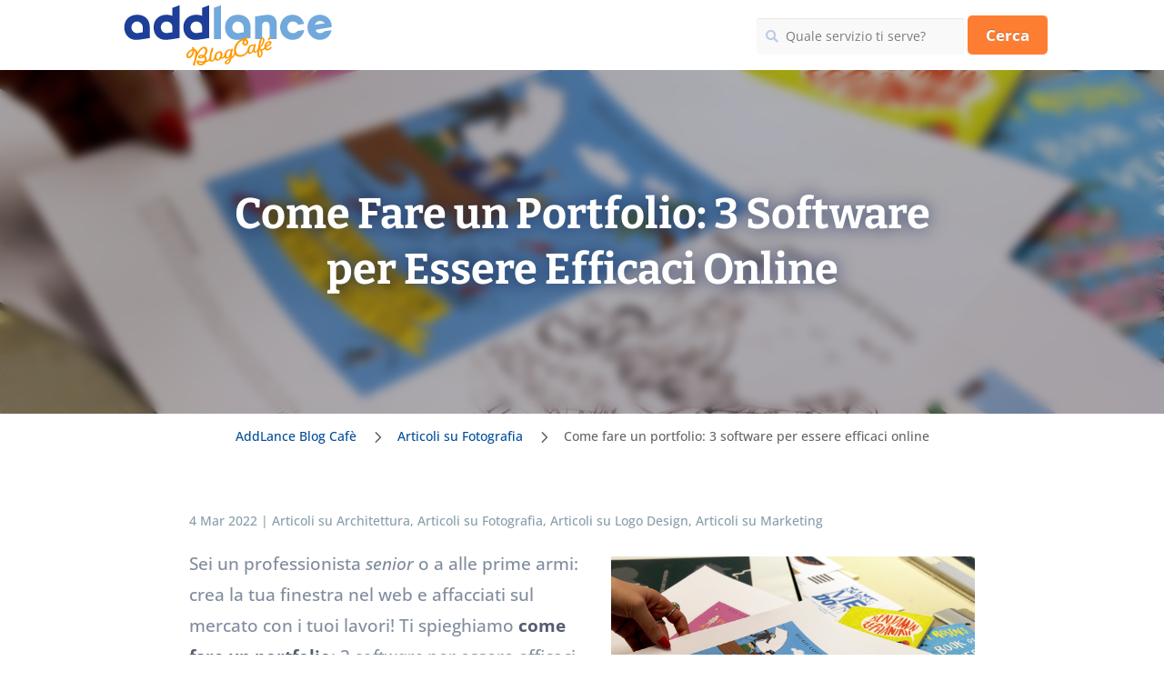

--- FILE ---
content_type: application/x-javascript
request_url: https://www.addlance.com/blog/wp-content/themes/Divi-child/searchbar.js?ver=1.5
body_size: 868
content:
/* 
 * To change this template, choose Tools | Templates
 * and open the template in the editor.
 */


// script dependent on $
MAIN_URL='https://www.addlance.com/';
//Fill country data           
(function($){ 
    $(document).ready(function() {
        //console.log('hello');
        //Search Skills
        //$ajaxStatus = true;
        $(document).on('click','.fillSkills', function(){
            var link = 'undefined';
            var value=$(this).attr('data-type');
            var skill=$(this).attr('data-name');
            var qString=$(this).attr('data-uri');
            if(value !='' && skill !='' && qString !='')
            {        
                $('.frmSkills').val(skill);    
                link =MAIN_URL+'preventivi/'+value+'/'+qString;
            }
            //Move to selected skill project page    
            if(link != undefined)
            {
                $('.skillsResponse').html('');    
                window.location.href= link;
                return false;
            }
        });
        $(document).on('keyup', '.frmSkills', function(){
            $objValue = $.trim($(this).val());
            if($objValue.length >= 1)
            {            
                $('.skillsResponse').html('');            
                var str='action=findSkillsBlog&skillName='+encodeURIComponent($objValue);
                // if($ajaxStatus)
                //  {
                $.ajax({
                    type: "POST",
                    url: MAIN_URL+'ajax.php',
                    data:str,                   
                    beforeSend: function(){
                        //  $ajaxStatus = false;
                        $(".frmSkills").css("background","#FFF url("+MAIN_URL+"common/images/ajax_loader.gif) no-repeat right");
                    },                    
                    success: function(data){
                        var response = $.parseJSON(data);
                        if(response !='')
                        {
                            //  $ajaxStatus = true;
                            $(".frmSkills").css("background","#fff");
                            $('.skillsResponse').html(response.html);                          
                            //Apply match class
                            $(".skillsResponse ul li .center").removeClass("match").filter(function () {
                                return $(this).text().toLowerCase().indexOf($(".frmSkills").val().toLowerCase()) != -1;
                            }).addClass("match").show();
                            highlight($objValue);
                        }
                    }
                });	
            // }
            }
            else
            {
                $('.skillsResponse').html('');
            }
        });
		
		
		
        /* highlight matches text */

        var highlight = function (string) {
            $(".skillsResponse ul li .center.match").each(function () {
                var matchStart = $(this).text().toLowerCase().indexOf("" + string.toLowerCase() + "");
                var matchEnd = matchStart + string.length - 1;
                //apply bold only if mactched
                if(matchStart >=0 && matchEnd >=0)
                {
                    var beforeMatch = $(this).text().slice(0, matchStart);
                    var matchText = $(this).text().slice(matchStart, matchEnd + 1);
                    var afterMatch = $(this).text().slice(matchEnd + 1);
                    $(this).html(beforeMatch + "<b>" + matchText + "</b>" + afterMatch);
                }
            });
        };
                                                    
        //Hide box on click outside
        $(window).click(function() {
            $('.skillsResponse').html('');
        });
      
        
    });
})(jQuery);
